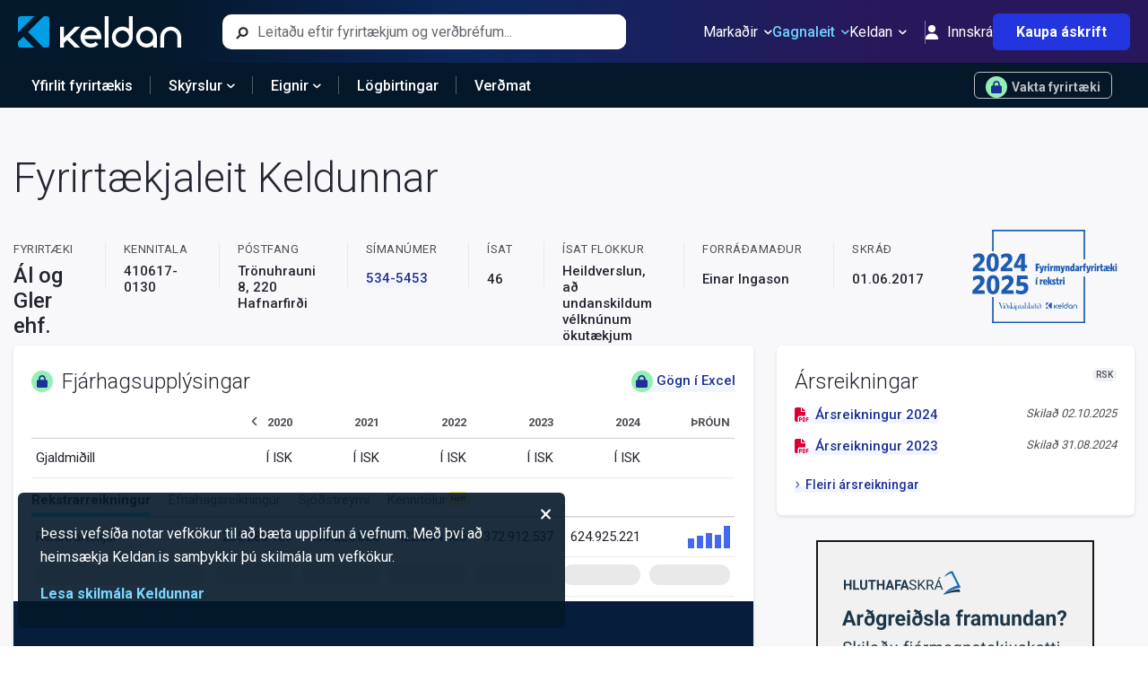

--- FILE ---
content_type: text/html; charset=utf-8
request_url: https://keldan.is/Fyrirtaeki/Yfirlit/4106170130
body_size: 7670
content:


<!DOCTYPE html>
<html lang="is">

<head>

    <meta charset="utf-8" />
    <meta http-equiv="Content-Type" content="text/html; charset=utf-8" />
    <meta name="HandheldFriendly" content="true" />
    <meta http-equiv="content-language" content="is-is">
    <meta http-equiv="X-UA-Compatible" content="IE=edge">
    <meta name="theme-color" content="#04182B">
    <meta name="viewport" content="width=device-width, initial-scale=1.0, maximum-scale=1.0,user-scalable=0" />

    <title>&#xC1;l og Gler ehf. (4106170130) | Fj&#xE1;rhagsuppl&#xFD;singar</title>

        <meta property="og:description" content="Ársreikningar og aðrar nytsamlegar upplýsingar um íslensk fyrirtæki" />
        <meta property="og:title" content="&#xC1;l og Gler ehf. | Fyrirtækjaleit Keldunnar" />

    <meta name="google-site-verification" content="HWsQQa_wDeoavVsQEm920ZPfO20G0_2zBrYdz0SyYAc" />
    <meta name="facebook-domain-verification" content="k4hfoydhjzw76bww9pij8szrp3wgsa" />

    <meta property="og:type" content="website" />
    <meta property="og:site_name" content="Keldan" />
    <meta property="og:image" content="/keldan-facebook-image.png" />
    <meta property="og:image:width" content="942" />
    <meta property="og:image:height" content="628" />
    <meta property="fb:app_id" content="1932098447032225" />

    


    <link rel="apple-touch-icon" sizes="180x180" href="/apple-touch-icon.png">
    <link rel="icon" href="/favicon.ico" />

    

        <link href="https://cdn.livemarketdata.com/ComponentLibrary/2022-01/Production/Styles/Build-v19.7.15/main.css" rel="stylesheet">
        <link href="https://cdn.livemarketdata.com/ComponentLibrary/2022-01/Production/Styles/Build-v19.7.15/2.css" rel="stylesheet">
    <script nonce="4dpQjRqp2IoLJq6Q1GgC2JzFkBeQYM6y">
        !function (f, b, e, v, n, t, s) {
            if (f.fbq) return; n = f.fbq = function () {
                n.callMethod ?
                    n.callMethod.apply(n, arguments) : n.queue.push(arguments)
            };
            if (!f._fbq) f._fbq = n; n.push = n; n.loaded = !0; n.version = '2.0';
            n.queue = []; t = b.createElement(e); t.async = !0;
            t.src = v; s = b.getElementsByTagName(e)[0];
            s.parentNode.insertBefore(t, s)
        }(window, document, 'script',
            'https://connect.facebook.net/en_US/fbevents.js');
        fbq('init', '408288274331818');
        fbq('track', 'PageView');
    </script>
    <noscript><img height="1" width="1" style="display:none"
            src="https://www.facebook.com/tr?id=408288274331818&ev=PageView&noscript=1" /></noscript>
    <script nonce="4dpQjRqp2IoLJq6Q1GgC2JzFkBeQYM6y">
        (function (w, d, s, l, i) {
            w[l] = w[l] || []; w[l].push({ 'gtm.start': new Date().getTime(), event: 'gtm.js' });
            var f = d.getElementsByTagName(s)[0], j = d.createElement(s), dl = l != 'dataLayer' ? '&l=' + l : ''; j.async = true;
            j.src = 'https://www.googletagmanager.com/gtm.js?id=' + i + dl; f.parentNode.insertBefore(j, f);
        })
            (window, document, 'script', 'dataLayer', 'GTM-NNGS89T');
    </script>
    <script async src="https://www.googletagmanager.com/gtag/js?id=G-TRCSKSBWC6" nonce="4dpQjRqp2IoLJq6Q1GgC2JzFkBeQYM6y"></script>
    <script nonce="4dpQjRqp2IoLJq6Q1GgC2JzFkBeQYM6y">
        window.dataLayer = window.dataLayer || [];
        function gtag() { dataLayer.push(arguments); }
        gtag('js', new Date());
        gtag('config', 'G-TRCSKSBWC6');
    </script>

    
    <meta 
        name="description"
        content='&#xC1;l og Gler ehf., Kennitala: 410617-0130, Tr&#xF6;nuhrauni 8, 220 Hafnarfir&#xF0;i. Fj&#xE1;rhagsuppl&#xFD;singar me&#xF0; innslegnum lykilt&#xF6;lum &#xFA;r &#xE1;rsreikningum, helstu opinberu skr&#xE1;r, samanbur&#xF0;ur og v&#xF6;ktun.'
    />
    <meta
        name="keywords"
        content='&#xC1;l og Gler ehf., Tr&#xF6;nuhrauni 8, 4106170130, 410617-0130, fj&#xE1;rhagsuppl&#xFD;singar, rekstrarreikningur, efnahagsreikningur, sj&#xF3;&#xF0;streymi, &#xE1;rsreikningar, hlutaf&#xE9;lagaskr&#xE1;, v&#xF6;ktun, samanbur&#xF0;ur fyrirt&#xE6;kja, forr&#xE1;&#xF0;ama&#xF0;ur, raunverulegir eigendur, endanlegir eigendur, fyrirt&#xE6;kjaskr&#xE1;, sam&#xFE;ykktir, gildandi skr&#xE1;ning, pr&#xF3;k&#xFA;ruhafar, framkv&#xE6;mdastj&#xF3;rn, stj&#xF3;rn, rekstrartekjur, afkoma, ebita, ebit, eignir, skuldir, s&#xED;man&#xFA;mer, &#xED;sat flokkur, skr&#xE1;&#xF0;, stofna&#xF0;, fyrirt&#xE6;ki, fyrirt&#xE6;kjaleit, lykilt&#xF6;lur, eigi&#xF0; f&#xE9;, rekstur, efnahagur'
    />
    <script type="application/ld+json">
        {
            "@context": "http://schema.org",
            "@type": "Organization",
            "identifier": {
                "@type": "PropertyValue",
                "propertyID": "Kennitala",
                "name": "Kennitala",
                "description": "Kennitala Fyrirtækis",
                "value": "4106170130"
            }

                    ,
                    "name": "&#xC1;l og Gler ehf.",
                    "address": {
                        "@type": "PostalAddress",
                        "streetAddress": "Tr&#xF6;nuhrauni 8",
                        "postalCode": "220"
                    }
                        }
    </script>


    <script type="application/ld+json">
        {
        "@context": "http://schema.org",
        "@type": "WebSite",
        "url": "https://keldan.is",
        "potentialAction": {
        "@type": "SearchAction",
        "target": "https://keldan.is/Home/Search?search={search_term_string}",
        "query-input": "required name=search_term_string"
        }
        }
    </script>
</head>

<body>

    <div id="fb-root"></div>
    <script nonce="4dpQjRqp2IoLJq6Q1GgC2JzFkBeQYM6y">
        (function (d, s, id) {
            var js, fjs = d.getElementsByTagName(s)[0];
            if (d.getElementById(id)) return;
            js = d.createElement(s); js.id = id;
            js.src = "https://connect.facebook.net/en_GB/sdk.js#xfbml=1&version=v2.10&appId=1932098447032225";
            fjs.parentNode.insertBefore(js, fjs);
        }(document, 'script', 'facebook-jssdk'));
    </script>
    <div>
        <div id='KCL_Header'></div>
        


<div id='KCL_company-profile'></div>
        <div id='KCL_Footer'></div>
    </div>
    <section id='KCL_CookieConsentForm'></section>

        <script type="text/javascript" src="https://cdn.livemarketdata.com/ComponentLibrary/2022-01/Production/Components/Build-v19.7.15/runtime-main.js" nonce="4dpQjRqp2IoLJq6Q1GgC2JzFkBeQYM6y"></script>
        <script type="text/javascript" src="https://cdn.livemarketdata.com/ComponentLibrary/2022-01/Production/Components/Build-v19.7.15/main.js" nonce="4dpQjRqp2IoLJq6Q1GgC2JzFkBeQYM6y"></script>
        <script type="text/javascript" src="https://cdn.livemarketdata.com/ComponentLibrary/2022-01/Production/Components/Build-v19.7.15/2.js" nonce="4dpQjRqp2IoLJq6Q1GgC2JzFkBeQYM6y"></script>

    <script nonce="4dpQjRqp2IoLJq6Q1GgC2JzFkBeQYM6y">
        ReactDOM.render(React.createElement(
            ReactComponents.Layout.Header,
            {
                userInfo: {
                    name: "" || undefined,
                    isAuthenticated: false,
                    isSubscriber: "False" === 'True',
                    isAdmin: 'False' === 'True'
                }
            }
        ), document.getElementById('KCL_Header'));
            ReactDOM.render(React.createElement(
                ReactComponents.Layout.Footer
            ), document.getElementById('KCL_Footer'));
        //cookieconsentform
        ReactDOM.render(React.createElement(
            ReactComponents.Layout.CookieConsentForm
        ), document.getElementById('KCL_CookieConsentForm'));
    </script>
    
    <script nonce="4dpQjRqp2IoLJq6Q1GgC2JzFkBeQYM6y">
        ReactDOM.render(React.createElement(
            ReactComponents.Company.TestProfile,
            {"isAuthenticated":false,"isSubscriber":false,"id":"4106170130"}
        ), document.getElementById('KCL_company-profile'))
    </script>

</body>

</html>

--- FILE ---
content_type: text/html;charset=UTF-8
request_url: https://app.pulsmedia.is/snjallbordi/i4j1qxubv37blwi/
body_size: 2479
content:

<!DOCTYPE html>
<html>
<head>
	<meta charset="UTF-8">
	<title>Borði</title>
	<style>
		body { margin: 0;padding: 0;overflow: hidden;}
		a {text-decoration: none;}
		.bgcontainer {z-index: 3; position: absolute;padding: 0;box-sizing: border-box;-moz-box-sizing: border-box;-webkit-box-sizing: border-box;width: 100%;height: 100%;overflow: hidden; background:rgba(0,0,0,0);}
        .blocker { position:absolute; height:100vh; width:100vw; z-index:1; background:rgba(0,0,0,0);  }
        .linkwrap iframe, .linkwrap img { z-index: 2; }
        .linkwrap { position:absolute; display:inline-block; height: 100%; width: 100%; }
		.container { position: relative;height: 100vh;width: 100vw; overflow: hidden;}
	</style>
</head>
<body uid="1124" data-campaignid="1347" data-adplacementid="9560" data-placementid="328" data-sizeid="2" data-width="310" data-height="400"  adid="" campaign="">
	<div id="bgcontainer" class="bgcontainer">
		<div id="container" class="container">
            <a class="linkwrap" target="_blank" href="https://hluthafaskra.is"><div class="blocker"></div><img id="w310h400" src="" data-src="https://pulsmediacdn.com/adimages/192e9880-86b6-4260-bf90-0ca4d7699d07" style="display:none;object-fit:contain;width:100%;height:100%;" /></a>
<a class="linkwrap" target="_blank" href="https://hluthafaskra.is"><div class="blocker"></div><img id="w1018h360" src="" data-src="https://pulsmediacdn.com/adimages/43a237e9-15bc-4727-be6d-90d47be8ecab" style="display:none;object-fit:contain;width:100%;height:100%;" /></a>
		</div>
	</div>

	<script>
        function getScalerCss(scaleFactor) {
              return `html { 
                  -ms-transform: scale({{scaleFactor}}) !important;
                  -moz-transform: scale({{scaleFactor}}) !important;
                  -o-transform: scale({{scaleFactor}}) !important;
                  -webkit-transform: scale({{scaleFactor}}) !important;
                  transform: scale({{scaleFactor}}) !important;-ms-transform-origin: 0 0 !important;-moz-transform-origin: 0 0 !important;-o-transform-origin: 0 0 !important;-webkit-transform-origin: 0 0 !important;transform-origin: 0 0 !important;
                  }`.replaceAll('{{scaleFactor}}', scaleFactor.toString());
        }
        async function scalerjs(scaleFactor) {
            if (!scaleFactor) return;
            let frameElements = document.getElementsByClassName("assetiframe");
            let len = frameElements.length;
            for (var i = 0; i < len; i++) {
                  let frameElement = frameElements[i];
                  var doc = frameElement.contentDocument;
                  
                  var tries = 0
                  while ((!doc || !doc.body || !doc.body.innerHTML) && tries < 5) {
                      await sleep(100);
                      doc = frameElement.contentDocument;
                      tries = tries + 1;
                  }
                  
                  if (doc) {
                    var style = doc.getElementById('mystyle');
                    if (!style) {
                        style = doc.createElement('style');
                        style.id = 'mystyle';
                        doc.head.appendChild(style);
                    }
                    style.innerHTML=getScalerCss(scaleFactor);
                  }
            }
        }
        async function scaleframes(iframeId) {
            var initialHeight = 0;
            var initialWidth = 0;
            const expectedHeight = document.body.getAttribute('data-height');
            const expectedWidth = document.body.getAttribute('data-width');
            const currentWidthAndHeight = await getCurrentWidthAndHeight();
            if (expectedHeight) {
                initialHeight = parseInt(expectedHeight);
                initialWidth = parseInt(expectedWidth);
            } else if (iframeId) {
                initialHeight = parseInt(iframeId.substring(iframeId.indexOf('h') + 1));
                initialWidth = parseInt(iframeId.substring(iframeId.indexOf('w') + 1, iframeId.indexOf('h')));
            }
            if (currentWidthAndHeight.h != 0 && initialHeight != 0 && currentWidthAndHeight.w != 0 && initialWidth != 0) {
                const heightRatio = currentWidthAndHeight.h / initialHeight;
                const widthRatio = currentWidthAndHeight.w / initialWidth;
                if (widthRatio < 0.1 || heightRatio < 0.1) {
                    return;
                }
                const scaleRatio = (heightRatio > widthRatio) ? widthRatio : heightRatio;
            }
        }
        
        async function getCurrentWidthAndHeight() {
            var bgContainer = document.getElementById("container");
            await sleep(50);
            var h = bgContainer.offsetHeight;
            var tries = 0
            while (h === 0 && tries < 5) {
                await sleep(100);
                h = bgContainer.offsetHeight;
                tries = tries + 1;
            }
            return { w: bgContainer.offsetWidth , h: h };
        }

        function sleep(ms) {
            return new Promise(resolve => setTimeout(resolve, ms));
        }
        
		document.addEventListener("DOMContentLoaded", async function() {
            const expectedWidth = document.body.getAttribute('data-width');
            const expectedHeight = document.body.getAttribute('data-height');
            var aspectRatio = 0
            var h = 0
         
            var frameSize = await getCurrentWidthAndHeight();
                
            if (expectedWidth && expectedHeight) {
                aspectRatio = expectedWidth / expectedHeight;
                h = expectedHeight;
            } else {
                aspectRatio = frameSize.w / frameSize.h;
                h = frameSize.h;
            }
            
            var iframeId = '';
            if (aspectRatio > 26.0) {
                // 1350/50=27
                iframeId = 'w1350h50';
            } else if (aspectRatio > 24.0) {
                // 1250/50=25
                iframeId = 'w1250h50';
            } else if (aspectRatio > 21.6) {
                // 1100/50=22
                iframeId = 'w1100h50';
            } else if (aspectRatio > 20.0) {
                // 1060/50=21.2
                iframeId = 'w1060h50';
            } else if (aspectRatio > 13.2) {
                // 680/50=13.6
                iframeId = 'w680h50';
            } else if (aspectRatio > 12.9) {
                // 980/75=13
                iframeId = 'w980h75';
            } else if (aspectRatio > 12.0) {
                // 640/50=12.8
                iframeId = 'w640h50';
            } else if (aspectRatio > 9.0) {
                // 1100/120=9.16
                iframeId = 'w1100h120';
            } else if (aspectRatio > 7.8) {
                // 728/90=8.1
                iframeId = 'w728h90';
            } else if (aspectRatio > 7.3) {
                // 1360/180=7.55
                iframeId = 'w1360h180';
            } else if (aspectRatio > 7.1) {
                // 360/50=7.2
                iframeId = 'w360h50';
            } else if (aspectRatio > 6.9) {
                // 350/50=7
                iframeId = 'w350h50';
            } else if (aspectRatio > 6.7) {
                // 890/130=6.8
                iframeId = 'w890h130';
            } else if (aspectRatio > 6.3) {
                // 1300/200=6.5
                iframeId = 'w1300h200';
            } else if (aspectRatio > 5.1) {
                // 1060/200=5.3
                iframeId = 'w1060h200';
            } else if (aspectRatio > 3.57) {
                // 1100/300=3.6
                iframeId = 'w1100h300';
            } else if (aspectRatio > 3.5) {
                // 1060/300=3.53
                iframeId = 'w1060h300';
            } else if (aspectRatio > 3.42) {
                // 728/210=3.46
                iframeId = 'w728h210';
            } else if (aspectRatio > 3.1) {
                // 640/200=3.2
                iframeId = 'w640h200';
            } else if (aspectRatio > 2.9) {
                if (h > 400) {
                    // 1536/512=3
                    iframeId = 'w1536h512';
                } else {
                    // 300/100=3
                    iframeId = 'w300h100';
                }
            } else if (aspectRatio > 2.8) {
                // 1018/360=2.827
                iframeId = 'w1018h360';
            } else if (aspectRatio > 2.5) {
                // 310/120=2.58
                iframeId = 'w310h120';
            } else if (aspectRatio > 2.20) {
                // 680/300=2.26
                iframeId = 'w680h300';
            } else if (aspectRatio > 2.15) {
                // 1300/600=2.16
                iframeId = 'w1300h600';
            } else if (aspectRatio > 2.10) {
                // 640/300=2.13
                iframeId = 'w640h300';
            } else if (aspectRatio > 1.885) {
                // 1440/760=1.89
                iframeId = 'w1440h760';
           } else if (aspectRatio > 1.87) {
                // 1128/600=1.88
                iframeId = 'w1128h600';
           } else if (aspectRatio > 1.83) {
                // 1820/980=1.857
                iframeId = 'w1820h980';
           } else if (aspectRatio > 1.79) {
                if (h > 250) {
                    // 540/300=1.80
                    iframeId = 'w540h300';
                } else {
                    // 360/200=1.80
                    iframeId = 'w360h200';
                }
           } else if (aspectRatio > 1.72) {
                if (h > 900) {
                    // 1920/1080=1.7778
                    iframeId = 'w1920h1080';
                } else {
                   // 1300/730=1.78
                   iframeId = 'w1300h730';
                }
          } else if (aspectRatio > 1.59) {
                // 970/600=1.61
                iframeId = 'w970h600';
           } else if (aspectRatio > 1.50) {
                if (h > 600) {                   
                    // 1000x652=1.53
                    iframeId = 'w1000h652';
                } else {
                    // 800/522=1.53
                    iframeId = 'w800h522';
                }
            } else if (aspectRatio > 1.39) {
                // 635/450=1.411
                iframeId = 'w635h450';
            } else if (aspectRatio > 1.31) {
                // 640/480=1.333
                iframeId = 'w640h480';
            } else if (aspectRatio > 1.19) {
                if (h > 260) {                   
                    // 360x300=1.2
                    iframeId = 'w360h300';
                } else {
                    // 300x250=1.2
                    iframeId = 'w300h250';
                }
            } else if (aspectRatio > 0.75) {
                // 310x400=0.77
                iframeId = 'w310h400';
            } else if (aspectRatio > 0.65) {
                // 400x600=0.67
                iframeId = 'w400h600';
            } else if (aspectRatio > 0.55) {
                // 1080x1920=0.5625
                iframeId = 'w1080h1920';
            } else if (aspectRatio > 0.40) {
                // 300x600=0.5
                iframeId = 'w300h600';
            } else if (aspectRatio > 0.30) {
                // 275x850=0.32
                iframeId = 'w275h850';
            } else {
                iframeId = '';
            }
            if (iframeId !== '') {
                const iframe = document.getElementById(iframeId);
                if (iframe) {
                    iframe.src = iframe.getAttribute("data-src");
                    iframe.style.display = 'block';
                    
                    scaleframes(iframeId);
                }
            }
        });
	</script>
	<script src="https://storage.googleapis.com/puls/js/tracking2.js"></script>
</body>
</html>
        

--- FILE ---
content_type: image/svg+xml
request_url: https://cdn.livemarketdata.com/Images/Excellent/fyrirmyndar2024-2025.svg
body_size: 7257
content:
<?xml version="1.0" encoding="utf-8"?>
<svg width="800" height="469" viewBox="0 0 800 469" fill="none" xmlns="http://www.w3.org/2000/svg">
  <defs>
    <clipPath clipPathUnits="userSpaceOnUse" id="clipPath16">
      <path d="M 0,0 H 595.276 V 841.89 H 0 Z" id="path14"/>
    </clipPath>
    <clipPath clipPathUnits="userSpaceOnUse" id="clipPath60">
      <path d="M 0,0 H 595.276 V 841.89 H 0 Z" id="path58"/>
    </clipPath>
    <clipPath clipPathUnits="userSpaceOnUse" id="clip-3">
      <path d="M 0,0 H 595.276 V 841.89 H 0 Z" id="path-3"/>
    </clipPath>
    <clipPath clipPathUnits="userSpaceOnUse" id="clip-4">
      <path d="M 0,0 H 595.276 V 841.89 H 0 Z" id="path-4"/>
    </clipPath>
    <clipPath clipPathUnits="userSpaceOnUse" id="clipPath190">
      <path d="M 0,0 H 595.276 V 841.89 H 0 Z" id="path188"/>
    </clipPath>
  </defs>
  <g id="svg-2" transform="matrix(2.408874, 0, 0, -2.408874, -311.831787, 2163.768799)" style="">
    <g id="group-19" transform="matrix(1, 0, 0, 1, -12.97354, 209.430038)">
      <g id="g10">
        <g id="g12" clip-path="url(#clipPath16)">
          <path d="m 292.593,585.535 h -3.304 V 574.37 h 3.304 z m 2.506,3.645 -4.033,0.707 -1.117,-3.464 h 2.142 z m 9.434,-6.881 -0.547,3.463 c -1.094,-0.136 -2.028,-0.888 -2.621,-1.845 l -0.25,1.618 h -2.78 v -11.166 h 3.304 v 6.813 c 0.752,0.616 1.777,1.049 2.894,1.117 m 9.023,-2.119 c 0,3.235 -1.322,5.582 -4.284,5.582 -2.94,0 -4.557,-2.552 -4.557,-5.833 0,-3.805 1.731,-5.788 4.922,-5.788 1.572,0 2.939,0.41 3.896,0.98 l -0.365,2.347 c -1.025,-0.57 -1.936,-0.843 -2.939,-0.843 -1.276,0 -2.028,0.752 -2.233,2.347 h 5.491 c 0.023,0.205 0.069,0.843 0.069,1.208 m -3.076,0.774 h -2.53 c 0.114,1.823 0.593,2.575 1.276,2.575 0.73,0 1.231,-0.866 1.254,-2.575 m 12.965,-6.266 -2.393,5.993 2.119,4.854 h -3.304 l -1.777,-4.467 v 9.753 l -3.281,-0.501 v -15.951 h 3.281 v 5.241 l 2.028,-5.4 z m 7.725,2.962 c 0,1.915 -1.436,2.872 -2.963,3.601 -1.002,0.455 -1.549,0.866 -1.549,1.299 0,0.387 0.296,0.638 0.775,0.638 0.66,0 1.367,-0.206 2.688,-0.821 l 0.433,2.643 c -1.025,0.502 -2.05,0.752 -3.281,0.752 -2.324,0 -3.669,-1.481 -3.669,-3.349 0,-1.96 1.368,-2.848 2.872,-3.532 1.071,-0.501 1.663,-0.912 1.663,-1.436 0,-0.433 -0.319,-0.752 -0.98,-0.752 -0.911,0 -1.891,0.365 -3.304,1.117 l -0.433,-2.666 c 1.094,-0.638 2.438,-1.003 3.783,-1.003 2.461,0 3.965,1.368 3.965,3.509 m 7.041,-3.235 -0.433,2.711 c -0.205,-0.045 -0.57,-0.068 -0.821,-0.068 -0.752,0 -1.048,0.365 -1.048,1.162 v 4.512 h 2.233 l -0.455,2.803 h -1.778 v 3.919 l -3.167,-0.524 v -3.395 h -1.276 v -2.803 h 1.276 v -4.922 c 0,-2.757 1.116,-3.623 3.577,-3.623 0.775,0 1.436,0.114 1.892,0.228 m 7.2,7.884 -0.547,3.463 c -1.094,-0.136 -2.028,-0.888 -2.62,-1.845 l -0.251,1.618 h -2.78 v -11.166 h 3.304 v 6.813 c 0.752,0.616 1.777,1.049 2.894,1.117 m 4.443,6.312 c 0,1.048 -0.843,1.845 -1.868,1.845 -1.049,0 -1.869,-0.797 -1.869,-1.845 0,-1.048 0.82,-1.869 1.869,-1.869 1.025,0 1.868,0.821 1.868,1.869 m -0.228,-3.076 h -3.304 V 574.37 h 3.304 z" style="fill:#1e5cb3;fill-opacity:1;fill-rule:nonzero;stroke:none" id="path18"/>
          <g id="g20" transform="translate(297.4233,614.924)">
            <path d="M 0,0 V 3.213 H -7.975 V -12.51 h 3.737 v 6.061 h 3.44 L -1.322,-3.19 H -4.238 V 0 Z M 9.456,-1.344 H 6.152 L 4.762,-8.796 3.19,-1.185 -0.274,-1.595 2.871,-12.669 2.78,-13.034 c -0.365,-0.501 -0.843,-0.661 -1.299,-0.661 -0.456,0 -0.798,0.069 -1.23,0.16 l 0.455,-2.712 c 0.388,-0.068 0.935,-0.114 1.481,-0.114 2.416,0 3.464,1.071 4.193,3.737 z m 6.904,-3.236 -0.547,3.463 c -1.093,-0.136 -2.028,-0.888 -2.62,-1.845 l -0.251,1.618 h -2.78 V -12.51 h 3.304 v 6.813 c 0.752,0.616 1.778,1.049 2.894,1.117 m 4.443,6.312 c 0,1.048 -0.843,1.845 -1.868,1.845 -1.048,0 -1.869,-0.797 -1.869,-1.845 0,-1.048 0.821,-1.869 1.869,-1.869 1.025,0 1.868,0.821 1.868,1.869 m -0.227,-3.076 h -3.304 v -11.165 h 3.304 z m 7.77,-3.236 -0.547,3.463 c -1.094,-0.136 -2.028,-0.888 -2.621,-1.845 l -0.25,1.618 h -2.78 V -12.51 h 3.304 v 6.813 c 0.752,0.616 1.777,1.049 2.894,1.117 m 14.606,-7.93 v 8.545 c 0,1.823 -0.821,2.848 -2.644,2.848 -1.139,0 -2.096,-0.615 -2.871,-1.321 -0.364,0.843 -1.139,1.321 -2.347,1.321 -1.162,0 -2.142,-0.638 -2.916,-1.39 l -0.205,1.163 h -2.78 V -12.51 h 3.281 v 7.884 c 0.433,0.365 0.82,0.57 1.23,0.57 0.502,0 0.729,-0.319 0.729,-0.798 v -7.656 h 3.259 v 7.884 c 0.433,0.365 0.843,0.57 1.253,0.57 0.502,0 0.729,-0.319 0.729,-0.798 v -7.656 z m 10.367,11.166 h -3.304 l -1.39,-7.452 -1.572,7.611 -3.464,-0.41 3.145,-11.074 -0.091,-0.365 c -0.365,-0.501 -0.843,-0.661 -1.299,-0.661 -0.456,0 -0.798,0.069 -1.23,0.16 l 0.455,-2.712 c 0.388,-0.068 0.934,-0.114 1.481,-0.114 2.416,0 3.464,1.071 4.193,3.737 z m 9.365,-11.166 v 8.545 c 0,1.823 -0.843,2.848 -2.689,2.848 -1.184,0 -2.164,-0.66 -2.962,-1.412 l -0.205,1.185 H 54.025 V -12.51 h 3.304 v 7.862 c 0.433,0.341 0.889,0.592 1.322,0.592 0.479,0 0.729,-0.342 0.729,-0.82 v -7.634 z m 10.322,0 V 3.942 L 69.702,3.441 v -4.854 c -0.319,0.091 -0.729,0.137 -1.139,0.137 -2.666,0 -4.717,-1.846 -4.717,-6.198 0,-3.532 1.413,-5.264 3.487,-5.264 1.162,0 2.005,0.593 2.711,1.299 l 0.16,-1.071 z m -3.304,3.281 c -0.364,-0.341 -0.774,-0.546 -1.139,-0.546 -0.866,0 -1.458,0.615 -1.458,2.643 0,2.233 0.752,3.19 1.937,3.19 0.227,0 0.432,-0.046 0.66,-0.16 z m 12.761,-3.281 v 7.611 c 0,2.666 -1.14,3.737 -3.737,3.737 -1.595,0 -2.735,-0.319 -3.965,-0.82 l 0.41,-2.553 c 1.116,0.57 1.982,0.844 2.643,0.844 0.957,0 1.367,-0.365 1.367,-1.368 v -0.41 c -3.167,-0.501 -5.058,-1.754 -5.058,-4.238 0,-2.028 1.071,-3.008 2.575,-3.008 1.116,0 1.982,0.547 2.757,1.345 l 0.182,-1.14 z m -3.282,2.757 c -0.41,-0.387 -0.797,-0.592 -1.185,-0.592 -0.478,0 -0.82,0.387 -0.82,1.071 0,0.911 0.524,1.64 2.005,2.096 z m 10.915,5.173 -0.547,3.463 c -1.094,-0.136 -2.028,-0.888 -2.621,-1.845 l -0.25,1.618 h -2.78 V -12.51 h 3.304 v 6.813 c 0.752,0.616 1.777,1.049 2.894,1.117 M 97.319,1.025 96.908,3.6 c -0.432,0.069 -0.843,0.137 -1.709,0.137 -2.073,0 -3.326,-1.139 -3.326,-3.35 v -1.731 h -1.345 v -2.803 h 1.345 v -8.363 h 3.167 v 8.363 h 2.187 l -0.455,2.803 H 95.04 v 1.184 c 0,0.889 0.342,1.277 1.23,1.277 0.411,0 0.684,-0.023 1.049,-0.092 m 9.866,-2.369 h -3.304 l -1.39,-7.452 -1.573,7.611 -3.463,-0.41 3.144,-11.074 -0.091,-0.365 c -0.364,-0.501 -0.843,-0.661 -1.299,-0.661 -0.455,0 -0.797,0.069 -1.23,0.16 l 0.456,-2.712 c 0.387,-0.068 0.934,-0.114 1.481,-0.114 2.415,0 3.463,1.071 4.193,3.737 z m 6.904,-3.236 -0.547,3.463 c -1.094,-0.136 -2.028,-0.888 -2.621,-1.845 l -0.25,1.618 h -2.78 V -12.51 h 3.304 v 6.813 c 0.752,0.616 1.777,1.049 2.894,1.117 m 4.443,6.312 c 0,1.048 -0.843,1.845 -1.869,1.845 -1.048,0 -1.868,-0.797 -1.868,-1.845 0,-1.048 0.82,-1.869 1.868,-1.869 1.026,0 1.869,0.821 1.869,1.869 m -0.228,-3.076 H 115 v -11.165 h 3.304 z m 7.77,-3.236 -0.547,3.463 c -1.093,-0.136 -2.028,-0.888 -2.62,-1.845 l -0.251,1.618 h -2.78 V -12.51 h 3.304 v 6.813 c 0.752,0.616 1.778,1.049 2.894,1.117 m 6.973,-7.884 -0.433,2.711 c -0.205,-0.045 -0.57,-0.068 -0.821,-0.068 -0.752,0 -1.048,0.365 -1.048,1.162 v 4.512 h 2.233 l -0.455,2.803 h -1.778 v 3.919 l -3.167,-0.524 v -3.395 h -1.276 v -2.803 h 1.276 v -4.922 c 0,-2.757 1.116,-3.623 3.577,-3.623 0.775,0 1.436,0.114 1.892,0.228 m 14.4,5.901 c 0,3.236 -1.39,5.446 -4.033,5.446 -1.116,0 -1.959,-0.41 -2.598,-1.093 -0.524,0.729 -1.389,1.048 -2.643,1.048 -1.481,0 -2.734,-0.365 -3.851,-0.866 l 0.388,-2.484 c 0.911,0.479 1.845,0.821 2.734,0.821 0.866,0 1.276,-0.365 1.276,-1.368 v -0.41 c -3.167,-0.501 -5.058,-1.754 -5.058,-4.238 0,-2.096 1.276,-3.008 2.871,-3.008 1.23,0 2.347,0.479 3.395,1.413 0.82,-0.934 2.051,-1.436 3.6,-1.436 1.572,0 2.962,0.41 3.897,0.98 l -0.365,2.347 c -1.003,-0.57 -1.937,-0.843 -2.917,-0.843 -1.298,0 -2.028,0.752 -2.256,2.347 h 5.492 c 0.046,0.205 0.068,0.98 0.068,1.344 m -3.007,0.638 h -2.53 c 0.114,1.823 0.593,2.575 1.276,2.575 0.752,0 1.254,-0.866 1.254,-2.575 m -5.401,-3.782 c -0.456,-0.365 -0.957,-0.638 -1.413,-0.638 -0.569,0 -0.911,0.387 -0.911,1.116 0,0.866 0.57,1.55 1.914,2.028 v -0.045 c 0.023,-0.82 0.182,-1.8 0.41,-2.461 m 18.297,-2.484 -2.392,5.993 2.119,4.854 h -3.304 l -1.777,-4.467 V 3.942 L 148.7,3.441 V -12.51 h 3.282 v 5.241 l 2.028,-5.4 z m 4.33,13.923 c 0,1.048 -0.843,1.845 -1.869,1.845 -1.048,0 -1.868,-0.797 -1.868,-1.845 0,-1.048 0.82,-1.869 1.868,-1.869 1.026,0 1.869,0.821 1.869,1.869 m -0.228,-3.076 h -3.304 v -11.165 h 3.304 z" style="fill:#1e5cb3;fill-opacity:1;fill-rule:nonzero;stroke:none" id="path22"/>
          </g>
          <g id="g24" transform="translate(222.3419,524.8467)">
            <path d="M 0,0 V 5.95 H -1.26 V 6.202 H 0 C 0.502,6.2 1.007,6.232 1.322,6.548 V 0 h 1.26 V -0.252 H -1.26 L -1.26,0 Z M -0.157,9.382 C -0.143,8.941 0.219,8.579 0.661,8.563 1.101,8.579 1.463,8.941 1.448,9.382 1.463,9.823 1.101,10.186 0.661,10.201 0.219,10.186 -0.143,9.823 -0.157,9.382 M 7.336,2.424 V 3.652 C 7.352,5.035 7.289,6.295 5.51,6.297 3.76,6.295 3.697,5.035 3.684,3.652 V 2.424 C 3.697,1.066 3.76,-0.195 5.51,-0.189 7.289,-0.195 7.352,1.066 7.336,2.424 M 5.258,9.666 C 4.8,10.107 4.138,10.579 3.4,10.893 l 0.158,0.189 C 4.218,10.894 5.272,10.39 5.825,9.948 L 7.399,10.83 7.556,10.61 6.077,9.791 C 6.911,9.225 8.864,7.46 8.879,3.715 8.864,0.972 7.54,-0.447 5.51,-0.441 3.492,-0.447 2.185,1.239 2.173,3.055 2.185,4.862 3.492,6.547 5.51,6.548 6.233,6.547 6.784,6.405 7.305,5.824 H 7.336 C 7.037,7.146 6.217,8.689 5.479,9.445 L 3.809,8.532 3.652,8.752 Z M 9.32,-0.347 h 0.251 c 0.017,0.326 -0.03,0.577 0.189,0.567 0.3,0.01 0.678,-0.667 1.921,-0.661 1.215,-0.006 2.192,0.956 2.204,2.424 -0.012,1.083 -0.533,1.775 -1.795,1.858 l -0.535,0.031 c -1.053,0.06 -1.668,0.344 -1.669,1.165 0.001,0.817 0.647,1.258 1.448,1.26 1.247,-0.002 1.719,-0.821 1.827,-1.732 h 0.22 l -0.063,1.889 h -0.22 V 6.328 C 13.085,6.105 13.069,5.996 12.972,5.982 12.817,5.996 12.234,6.547 11.397,6.548 10.155,6.547 9.414,5.649 9.413,4.502 9.414,2.877 10.407,2.735 11.429,2.613 12.266,2.531 13.211,2.514 13.223,1.259 13.211,0.372 12.55,-0.195 11.681,-0.189 10.029,-0.195 9.619,1.222 9.508,2.013 h -0.22 z m 12.783,9.729 c 0.004,-0.441 0.366,-0.803 0.818,-0.819 0.43,0.016 0.793,0.378 0.787,0.819 0.006,0.441 -0.357,0.804 -0.787,0.819 C 22.469,10.186 22.107,9.823 22.103,9.382 M 33.027,0.945 c -0.01,-1.03 0.716,-1.392 1.826,-1.386 1.157,-0.006 1.615,0.813 1.733,1.197 L 36.333,0.788 C 36.247,0.529 35.901,-0.195 35.105,-0.189 34.608,-0.195 34.34,0.009 34.35,0.661 V 5.95 h 2.172 V 6.202 H 34.35 V 8.405 H 34.16 C 33.884,6.862 33.286,6.169 31.642,6.202 V 5.95 h 1.385 z m 7.84,2.233 h -0.252 c -1.16,0.014 -2.592,-0.017 -2.582,-1.699 -0.01,-0.886 0.131,-1.548 1.133,-1.543 1.188,-0.005 1.708,0.878 1.701,1.197 z m 1.323,-2.58 c 0.007,-0.304 0.054,-0.697 0.471,-0.692 0.371,-0.005 0.592,0.294 0.818,0.629 l 0.19,-0.126 C 43.363,-0.117 42.954,-0.447 42.284,-0.441 41.535,-0.447 41,-0.021 40.899,0.535 h -0.032 c -0.545,-0.714 -1.253,-0.982 -2.299,-0.976 -1.223,-0.006 -1.963,0.609 -1.952,1.668 -0.011,1.777 2.336,2.217 3.967,2.204 h 0.284 V 5.384 C 40.874,6.121 40.182,6.295 39.575,6.297 39.125,6.295 38.054,6.121 38.065,5.541 38.054,5.177 38.573,5.349 38.568,4.627 38.573,4.263 38.26,3.979 37.844,3.967 c -0.436,0.012 -0.687,0.359 -0.693,0.881 0.006,0.816 0.856,1.699 2.424,1.7 1.205,-0.001 2.622,-0.615 2.615,-1.825 z m 16.907,2.58 h -0.253 c -1.163,0.014 -2.597,-0.017 -2.581,-1.699 -0.016,-0.886 0.126,-1.548 1.133,-1.543 1.182,-0.005 1.703,0.878 1.701,1.197 z m 1.322,-2.58 c 0.002,-0.304 0.05,-0.697 0.472,-0.692 0.365,-0.005 0.587,0.294 0.818,0.629 l 0.19,-0.126 c -0.312,-0.526 -0.722,-0.856 -1.387,-0.85 -0.753,-0.006 -1.288,0.42 -1.384,0.976 h -0.031 c -0.55,-0.714 -1.258,-0.982 -2.299,-0.976 -1.229,-0.006 -1.969,0.609 -1.984,1.668 0.015,1.777 2.363,2.217 3.999,2.204 h 0.284 V 5.384 C 59.099,6.121 58.405,6.295 57.805,6.297 57.35,6.295 56.279,6.121 56.295,5.541 56.279,5.177 56.798,5.349 56.798,4.627 c 0,-0.364 -0.315,-0.648 -0.724,-0.66 -0.442,0.012 -0.692,0.359 -0.692,0.881 0,0.816 0.849,1.699 2.423,1.7 1.198,-0.001 2.616,-0.615 2.614,-1.825 z m 6.139,1.826 V 3.652 C 66.548,5.035 66.486,6.295 64.733,6.297 62.958,6.295 62.894,5.035 62.906,3.652 V 2.424 c -0.012,-1.358 0.052,-2.619 1.827,-2.613 1.753,-0.006 1.815,1.255 1.825,2.613 M 64.48,9.666 c -0.483,0.441 -1.145,0.913 -1.857,1.227 l 0.125,0.189 c 0.666,-0.188 1.72,-0.692 2.298,-1.134 l 1.544,0.882 0.158,-0.22 -1.449,-0.819 c 0.809,-0.566 2.762,-2.331 2.77,-6.076 -0.008,-2.743 -1.332,-4.162 -3.336,-4.156 -2.044,-0.006 -3.351,1.68 -3.339,3.496 -0.012,1.807 1.295,3.492 3.339,3.493 0.697,-0.001 1.248,-0.143 1.793,-0.724 h 0.032 C 66.234,7.146 65.413,8.689 64.669,9.445 L 63.033,8.532 62.875,8.752 Z M 69.55,0 h -1.26 v -0.252 h 3.841 V 0 h -1.26 V 6.548 C 70.564,6.232 70.061,6.2 69.55,6.202 H 68.29 V 5.95 h 1.26 z m 0.126,9.382 c 0.001,-0.441 0.364,-0.803 0.818,-0.819 0.427,0.016 0.79,0.378 0.788,0.819 0.002,0.441 -0.361,0.804 -0.788,0.819 C 70.04,10.186 69.677,9.823 69.676,9.382 M 77.232,2.424 V 3.652 C 77.224,5.035 77.162,6.295 75.405,6.297 73.634,6.295 73.57,5.035 73.578,3.652 V 2.424 c -0.008,-1.358 0.056,-2.619 1.827,-2.613 1.757,-0.006 1.819,1.255 1.827,2.613 m -2.078,7.242 c -0.481,0.441 -1.143,0.913 -1.858,1.227 l 0.126,0.189 c 0.669,-0.188 1.722,-0.692 2.298,-1.134 l 1.544,0.882 0.156,-0.22 -1.448,-0.819 c 0.811,-0.566 2.764,-2.331 2.77,-6.076 -0.006,-2.743 -1.329,-4.162 -3.337,-4.156 -2.04,-0.006 -3.348,1.68 -3.337,3.496 -0.011,1.807 1.297,3.492 3.337,3.493 0.702,-0.001 1.251,-0.143 1.795,-0.724 h 0.032 C 76.909,7.146 76.091,8.689 75.343,9.445 L 73.705,8.532 73.548,8.752 Z M 24.842,0 V -0.252 H 21.898 21 17.962 V 0 h 1.134 L 16.892,2.707 16.325,2.203 V 0 h 1.102 V -0.252 H 13.775 V 0 h 1.228 v 12.429 h -1.226 v 0.251 h 2.549 V 12.429 H 16.325 V 2.55 l 2.519,2.424 c 0.35,0.328 0.555,0.612 0.566,0.724 -0.011,0.172 -0.231,0.25 -0.724,0.252 H 18.15 V 6.202 H 21 21.488 22.26 c 0.493,-0.002 0.997,0.03 1.322,0.346 V 0 Z M 22.26,5.95 H 21.488 21 20.921 C 20.392,5.948 20.139,5.822 19.599,5.32 L 17.868,3.652 20.324,0.598 C 20.675,0.168 20.801,-0.005 21.11,0 h 0.788 0.362 z M 51.163,3.055 C 51.149,1.207 49.872,-0.447 47.921,-0.441 46.786,-0.447 46.045,0.388 45.842,0.882 H 45.81 V -0.252 H 43.385 V 0 h 1.103 V 12.429 H 43.26 v 0.251 h 2.549 V 12.492 H 45.81 V 4.943 h 0.032 c 0.281,0.737 1.038,1.604 2.171,1.605 1.891,-0.001 3.136,-1.954 3.15,-3.493 m -1.512,0 C 49.636,5.208 49.401,6.295 48.013,6.297 46.707,6.295 45.809,5.003 45.81,3.841 V 2.013 c -0.001,-1.484 1.165,-2.208 2.111,-2.202 1.526,-0.006 1.715,0.892 1.73,3.244 m -17.757,0 C 31.901,1.207 30.625,-0.447 28.651,-0.441 27.57,-0.447 26.829,0.357 26.604,0.882 h -0.031 v -4.866 h 0.125 0.516 V -4.237 H 26.698 25.25 24.635 v 0.253 h 0.615 0.001 V 5.95 h -1.103 v 0.252 h 1.103 c 0.491,-0.002 0.996,0.03 1.322,0.346 V 4.943 h 0.031 c 0.272,0.737 1.029,1.604 2.173,1.605 1.88,-0.001 3.124,-1.954 3.117,-3.493 m -1.512,0 C 30.39,5.208 30.153,6.295 28.777,6.297 27.459,6.295 26.562,5.003 26.573,3.841 V 2.013 c -0.011,-1.231 0.933,-2.208 2.078,-2.202 1.549,-0.006 1.739,0.892 1.731,3.244 M 53.588,0 v 12.429 h 10e-4 v 0.251 h -2.55 v -0.251 h 1.225 V 0 h -1.259 v -0.252 h 3.84 V 0 Z M -2.33,10.83 v -0.252 h 0.158 C -1.071,10.579 -0.929,10.327 -0.945,9.98 -0.929,9.713 -1.103,9.303 -1.48,8.249 L -3.715,1.951 h -0.032 l -3.652,9.586 c -0.026,0.119 -0.037,0.213 -0.032,0.292 -0.015,0.348 0.127,0.6 1.228,0.599 h 0.157 v 0.251 h -1.486 -1.946 -1.486 v -0.251 h 0.409 c 0.912,10e-4 1.181,-1.011 1.416,-1.641 L -8.6,9.293 -4.533,-0.63 h 0.157 l 3.652,10.138 c 0.236,0.63 0.504,1.071 1.417,1.07 h 0.409 v 0.252 z" style="fill:#1e5cb3;fill-opacity:1;fill-rule:nonzero;stroke:none" id="path26"/>
          </g>
        </g>
      </g>
      <g id="g28" transform="translate(199.7604,688.8189)">
        <path d="M 0,0 V -44.725" style="fill:none;stroke:#1e5cb3;stroke-width:3.242;stroke-linecap:butt;stroke-linejoin:miter;stroke-miterlimit:4;stroke-dasharray:none;stroke-opacity:1" id="path30"/>
      </g>
      <g id="g32" transform="translate(199.7604,548.9456)">
        <path d="M 0,0 V -54.646" style="fill:none;stroke:#1e5cb3;stroke-width:3.242;stroke-linecap:butt;stroke-linejoin:miter;stroke-miterlimit:4;stroke-dasharray:none;stroke-opacity:1" id="path34"/>
      </g>
      <g id="g36" transform="translate(391.0381,688.8189)">
        <path d="M 0,0 V -61.778" style="fill:none;stroke:#1e5cb3;stroke-width:3.242;stroke-linecap:butt;stroke-linejoin:miter;stroke-miterlimit:4;stroke-dasharray:none;stroke-opacity:1" id="path38"/>
      </g>
      <g id="g40" transform="translate(391.0381,591.0188)">
        <path d="M 0,0 V -96.719" style="fill:none;stroke:#1e5cb3;stroke-width:3.242;stroke-linecap:butt;stroke-linejoin:miter;stroke-miterlimit:4;stroke-dasharray:none;stroke-opacity:1" id="path42"/>
      </g>
      <g id="g44" transform="translate(198.1395,687.1979)">
        <path d="M 0,0 H 194.52" style="fill:none;stroke:#1e5cb3;stroke-width:3.242;stroke-linecap:butt;stroke-linejoin:miter;stroke-miterlimit:4;stroke-dasharray:none;stroke-opacity:1" id="path46"/>
      </g>
      <g id="g48" transform="translate(198.1395,495.9203)">
        <path d="M 0,0 H 194.52" style="fill:none;stroke:#1e5cb3;stroke-width:3.242;stroke-linecap:butt;stroke-linejoin:miter;stroke-miterlimit:4;stroke-dasharray:none;stroke-opacity:1" id="path50"/>
      </g>
      <path d="m 345.197,524.709 h 1.542 v 12.55 h -1.542 z" style="fill:#1e5cb3;fill-opacity:1;fill-rule:nonzero;stroke:none" id="path52"/>
      <g id="g54">
        <g id="g56" clip-path="url(#clipPath60)">
          <g id="g62" transform="translate(356.442,537.2596)">
            <path d="m 0,0 h -1.542 v -5.127 c -0.719,0.586 -1.637,0.939 -2.635,0.939 -2.303,0 -4.177,-1.874 -4.177,-4.177 0,-2.304 1.874,-4.177 4.177,-4.177 2.303,0 4.177,1.873 4.177,4.177 0,0.003 0,0.006 0,0.01 z m -4.177,-11 c -1.453,0 -2.635,1.182 -2.635,2.635 0,1.453 1.182,2.635 2.635,2.635 1.452,0 2.632,-1.18 2.635,-2.63 v -0.007 0 C -1.543,-9.819 -2.724,-11 -4.177,-11" style="fill:#1e5cb3;fill-opacity:1;fill-rule:nonzero;stroke:none" id="path64"/>
          </g>
          <g id="g66" transform="translate(339.6703,533.0728)">
            <path d="m 0,0 c -2.303,0 -4.177,-1.874 -4.177,-4.177 0,-2.303 1.874,-4.177 4.177,-4.177 1.127,0 2.183,0.442 2.975,1.244 L 1.877,-6.027 C 1.377,-6.533 0.711,-6.812 0,-6.812 c -1.184,0 -2.189,0.785 -2.52,1.863 l 6.697,10e-4 v 0.771 C 4.177,-1.874 2.303,0 0,0 m -2.52,-3.407 c 0.33,1.078 1.335,1.865 2.52,1.865 1.185,0 2.19,-0.786 2.52,-1.864 z" style="fill:#1e5cb3;fill-opacity:1;fill-rule:nonzero;stroke:none" id="path68"/>
          </g>
          <g id="g70" transform="translate(361.9687,533.0714)">
            <path d="m 0,0 c -2.303,0 -4.177,-1.874 -4.177,-4.177 0,-2.303 1.874,-4.177 4.177,-4.177 0.998,0 1.916,0.352 2.635,0.939 v -0.944 h 1.542 v 4.18 0.002 C 4.177,-1.874 2.303,0 0,0 m 0,-6.812 c -1.453,0 -2.635,1.182 -2.635,2.635 0,1.453 1.182,2.635 2.635,2.635 1.453,0 2.635,-1.182 2.635,-2.635 C 2.635,-5.63 1.453,-6.812 0,-6.812" style="fill:#1e5cb3;fill-opacity:1;fill-rule:nonzero;stroke:none" id="path72"/>
          </g>
          <g id="g74" transform="translate(371.6642,533.0635)">
            <path d="m 0,0 c -2.299,0 -4.169,-1.87 -4.169,-4.169 v -4.182 h 1.542 v 4.182 c 0,1.448 1.179,2.627 2.627,2.627 1.448,0 2.627,-1.179 2.627,-2.627 v -4.182 h 1.542 v 4.182 C 4.169,-1.87 2.299,0 0,0" style="fill:#1e5cb3;fill-opacity:1;fill-rule:nonzero;stroke:none" id="path76"/>
          </g>
        </g>
      </g>
      <g id="g78" transform="translate(331.2215,528.8348)">
        <path d="M 0,0 4.243,4.243 H 2.062 l -4.448,-4.448 v 4.442 h -1.542 v -8.361 h 1.542 v 1.738 l 1.296,1.296 3.031,-3.031 h 2.18 z" style="fill:#1e5cb3;fill-opacity:1;fill-rule:nonzero;stroke:none" id="path80"/>
      </g>
      <path d="m 323.181,524.713 h -12.547 v 12.547 h 12.547 z" style="fill:#ffffff;fill-opacity:1;fill-rule:nonzero;stroke:none" id="path82"/>
      <g id="g84" transform="translate(310.634,537.2596)">
        <path d="M 0,0 V -6.581 L 6.583,0 Z" style="fill:#1e5cb3;fill-opacity:1;fill-rule:nonzero;stroke:none" id="path86"/>
      </g>
      <g id="g88" transform="translate(314.6471,530.936)">
        <path d="M 0,0 6.223,-6.223 H 8.534 V 6.324 h -2.21 z" style="fill:#1e5cb3;fill-opacity:1;fill-rule:nonzero;stroke:none" id="path90"/>
      </g>
      <g id="g92" transform="translate(312.7698,529.0577)">
        <path d="m 0,0 -2.136,-2.135 v -2.21 h 6.479 z" style="fill:#1e5cb3;fill-opacity:1;fill-rule:nonzero;stroke:none" id="path94"/>
      </g>
      <path d="" style="fill:#1e5cb3;fill-opacity:1;fill-rule:nonzero;stroke:none" id="path96"/>
      <g id="group-20">
        <g id="group-21" clip-path="url(#clip-3)">
          <path d="" style="fill:#ffffff;fill-opacity:1;fill-rule:nonzero;stroke:none" id="path106"/>
          <g id="group-22" transform="translate(297.4233,267.1288)">
            <path d="" style="fill:#ffffff;fill-opacity:1;fill-rule:nonzero;stroke:none" id="path110"/>
          </g>
          <g id="group-23" transform="translate(222.3419,177.0517)">
            <path d="" style="fill:#ffffff;fill-opacity:1;fill-rule:nonzero;stroke:none" id="path114"/>
          </g>
        </g>
      </g>
      <g id="group-24" transform="translate(199.7604,341.0238)">
        <path d="" style="fill:none;stroke:#ffffff;stroke-width:3.242;stroke-linecap:butt;stroke-linejoin:miter;stroke-miterlimit:4;stroke-dasharray:none;stroke-opacity:1" id="path118"/>
      </g>
      <g id="group-25" transform="translate(199.7604,201.1505)">
        <path d="" style="fill:none;stroke:#ffffff;stroke-width:3.242;stroke-linecap:butt;stroke-linejoin:miter;stroke-miterlimit:4;stroke-dasharray:none;stroke-opacity:1" id="path122"/>
      </g>
      <g id="group-26" transform="translate(391.0381,341.0238)">
        <path d="" style="fill:none;stroke:#ffffff;stroke-width:3.242;stroke-linecap:butt;stroke-linejoin:miter;stroke-miterlimit:4;stroke-dasharray:none;stroke-opacity:1" id="path126"/>
      </g>
      <g id="group-27" transform="translate(391.0381,243.2237)">
        <path d="" style="fill:none;stroke:#ffffff;stroke-width:3.242;stroke-linecap:butt;stroke-linejoin:miter;stroke-miterlimit:4;stroke-dasharray:none;stroke-opacity:1" id="path130"/>
      </g>
      <g id="group-28" transform="translate(198.1395,339.4028)">
        <path d="" style="fill:none;stroke:#ffffff;stroke-width:3.242;stroke-linecap:butt;stroke-linejoin:miter;stroke-miterlimit:4;stroke-dasharray:none;stroke-opacity:1" id="path134"/>
      </g>
      <g id="group-29" transform="translate(198.1395,148.1253)">
        <path d="" style="fill:none;stroke:#ffffff;stroke-width:3.242;stroke-linecap:butt;stroke-linejoin:miter;stroke-miterlimit:4;stroke-dasharray:none;stroke-opacity:1" id="path-5"/>
      </g>
      <path d="" style="fill:#ffffff;fill-opacity:1;fill-rule:nonzero;stroke:none" id="path140"/>
      <g id="group-30">
        <g id="group-31" clip-path="url(#clip-4)">
          <g id="group-32" transform="translate(356.442,189.2104)">
            <path d="" style="fill:#ffffff;fill-opacity:1;fill-rule:nonzero;stroke:none" id="path152"/>
          </g>
          <g id="group-33" transform="translate(339.6703,185.0235)">
            <path d="" style="fill:#ffffff;fill-opacity:1;fill-rule:nonzero;stroke:none" id="path156"/>
          </g>
          <g id="group-34" transform="translate(361.9687,185.0221)">
            <path d="" style="fill:#ffffff;fill-opacity:1;fill-rule:nonzero;stroke:none" id="path160"/>
          </g>
          <g id="group-35" transform="translate(371.6642,185.0142)">
            <path d="" style="fill:#ffffff;fill-opacity:1;fill-rule:nonzero;stroke:none" id="path164"/>
          </g>
        </g>
      </g>
      <g id="group-36" transform="translate(331.2215,180.7856)">
        <path d="" style="fill:#ffffff;fill-opacity:1;fill-rule:nonzero;stroke:none" id="path168"/>
      </g>
      <path d="" style="fill:#1e5cb3;fill-opacity:1;fill-rule:nonzero;stroke:none" id="path170"/>
      <g id="group-37" transform="translate(310.634,189.2104)">
        <path d="" style="fill:#ffffff;fill-opacity:1;fill-rule:nonzero;stroke:none" id="path174"/>
      </g>
      <g id="group-38" transform="translate(314.6471,182.8867)">
        <path d="" style="fill:#ffffff;fill-opacity:1;fill-rule:nonzero;stroke:none" id="path178"/>
      </g>
      <g id="group-39" transform="translate(312.7698,181.0085)">
        <path d="" style="fill:#ffffff;fill-opacity:1;fill-rule:nonzero;stroke:none" id="path182"/>
      </g>
      <g id="g184">
        <g id="g186" clip-path="url(#clipPath190)">
          <g id="g192" transform="translate(183.2234,555.2045)">
            <path d="m 0,0 -1.232,7.449 h -13.835 l 7.393,7.562 c 4.425,4.537 6.946,7.729 6.946,12.714 0,6.162 -3.753,11.035 -12.379,11.035 -5.321,0 -9.353,-1.737 -12.434,-3.865 l 1.232,-7.842 c 2.857,2.073 6.498,3.865 9.466,3.865 2.577,0 4.761,-1.456 4.761,-4.369 0,-2.296 -1.064,-4.201 -3.753,-6.945 L -26.269,6.721 V 0 Z m 30.246,19.1 c 0,12.714 -4.313,19.884 -13.331,19.884 -9.074,0 -13.387,-7.17 -13.387,-19.884 0,-12.827 4.313,-19.884 13.387,-19.884 9.018,0 13.331,7.057 13.331,19.884 m -8.57,0 c 0,-9.186 -1.624,-13.163 -4.761,-13.163 -3.249,0 -4.761,3.977 -4.761,13.163 0,9.13 1.568,13.162 4.761,13.162 3.193,0 4.761,-4.032 4.761,-13.162 M 60.491,0 59.259,7.449 H 45.424 l 7.394,7.562 c 4.424,4.537 6.945,7.729 6.945,12.714 0,6.162 -3.753,11.035 -12.378,11.035 -5.321,0 -9.354,-1.737 -12.435,-3.865 l 1.232,-7.842 c 2.857,2.073 6.498,3.865 9.466,3.865 2.577,0 4.761,-1.456 4.761,-4.369 0,-2.296 -1.064,-4.201 -3.753,-6.945 L 34.222,6.721 V 0 Z m 30.19,12.714 c 0,7.618 -4.705,11.651 -12.211,11.651 -1.68,0 -3.36,-0.336 -4.537,-0.616 l 0.448,7.001 h 15.628 l -1.177,7.393 H 67.268 l -1.4,-20.892 5.601,-1.288 c 1.344,0.616 3.024,1.064 4.929,1.064 3.361,0 5.377,-1.792 5.377,-4.985 0,-3.304 -2.353,-5.657 -6.385,-5.657 -3.361,0 -6.834,1.064 -9.858,2.577 L 64.355,1.624 c 3.081,-1.512 7.002,-2.408 11.427,-2.408 9.074,0 14.899,5.097 14.899,13.498" style="fill:#1e5cb3;fill-opacity:1;fill-rule:nonzero;stroke:none" id="path194"/>
          </g>
          <g id="g196" transform="translate(183.2234,601.0815)"/>
          <g id="g200" transform="translate(183.2234,207.3985)">
            <path d="" style="fill:#ffffff;fill-opacity:1;fill-rule:nonzero;stroke:none" id="path202"/>
          </g>
          <g id="g204" transform="translate(183.2234,253.2754)">
            <path d="" style="fill:#ffffff;fill-opacity:1;fill-rule:nonzero;stroke:none" id="path206"/>
          </g>
        </g>
      </g>
    </g>
  </g>
  <path d="M 97.775 208.475 L 94.92 191.214 L 62.861 191.214 L 79.993 173.691 C 90.247 163.179 96.088 155.782 96.088 144.23 C 96.088 129.951 87.392 118.661 67.404 118.661 C 55.073 118.661 45.731 122.686 38.592 127.616 L 41.447 145.788 C 48.067 140.984 56.504 136.832 63.381 136.832 C 69.353 136.832 74.412 140.205 74.412 146.956 C 74.412 152.276 71.947 156.691 65.717 163.048 L 36.904 192.902 L 36.904 208.475 L 97.775 208.475 Z M 167.862 164.216 C 167.862 134.755 157.867 118.141 136.97 118.141 C 115.944 118.141 105.95 134.755 105.95 164.216 C 105.95 193.939 115.944 210.291 136.97 210.291 C 157.867 210.291 167.862 193.939 167.862 164.216 M 148.002 164.216 C 148.002 185.502 144.24 194.718 136.97 194.718 C 129.441 194.718 125.938 185.502 125.938 164.216 C 125.938 143.061 129.572 133.718 136.97 133.718 C 144.369 133.718 148.002 143.061 148.002 164.216 M 237.944 208.475 L 235.09 191.214 L 203.031 191.214 L 220.164 173.691 C 230.415 163.179 236.258 155.782 236.258 144.23 C 236.258 129.951 227.561 118.661 207.576 118.661 C 195.245 118.661 185.901 122.686 178.761 127.616 L 181.615 145.788 C 188.237 140.984 196.672 136.832 203.55 136.832 C 209.522 136.832 214.583 140.205 214.583 146.956 C 214.583 152.276 212.117 156.691 205.886 163.048 L 177.074 192.902 L 177.074 208.475 L 237.944 208.475 Z M 310.365 191.084 L 310.365 176.805 L 299.463 176.805 L 299.463 120.091 L 275.322 120.091 L 244.172 177.973 L 244.172 191.084 L 279.994 191.084 L 279.994 208.475 L 299.463 208.475 L 299.463 191.084 L 310.365 191.084 Z M 280.254 176.805 L 262.085 176.805 L 274.025 154.223 L 280.644 139.816 L 280.772 139.816 L 280.254 155.13 L 280.254 176.805 Z" style="fill: rgb(30, 92, 179); fill-opacity: 1; fill-rule: nonzero; stroke: none; stroke-width: 1.333px;" id="path-46"/>
</svg>